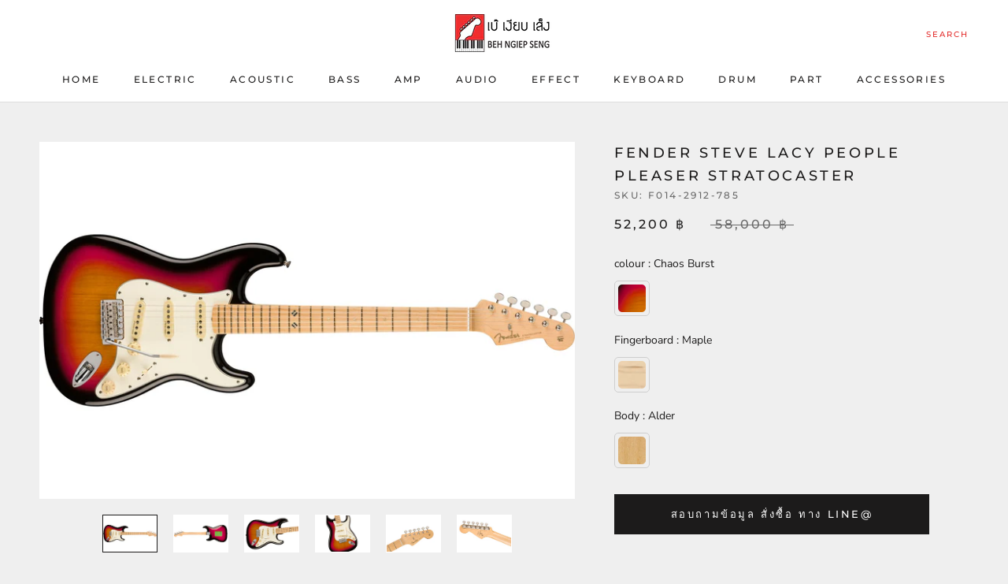

--- FILE ---
content_type: text/html; charset=utf-8
request_url: https://www.behngiepseng.com/apps/reviews/products?url=https:/www.behngiepseng.com/products/fender-steve-lacy-people-pleaser-stratocaster
body_size: 2075
content:
 [ { "@context": "http://schema.org",  "@type": "ProductGroup",  "@id": "https://www.behngiepseng.com/products/fender-steve-lacy-people-pleaser-stratocaster#product_sp_behngiepseng", "mainEntityOfPage": { "@type": "WebPage", "@id": "https://www.behngiepseng.com/products/fender-steve-lacy-people-pleaser-stratocaster#webpage_sp_behngiepseng", "sdDatePublished": "2026-02-01T11:48+0700", "sdPublisher": { "@context": "http://schema.org", "@type": "Organization", "@id": "https://schemaplus.io", "name": "SchemaPlus App" } }, "additionalProperty": [    { "@type": "PropertyValue", "name" : "Tags", "value": [  "Body Shape_Stratocaster",  "Fender Artist Stratocaster",  "Series_Artist"  ] }   ,{"@type": "PropertyValue", "name" : "colour", "value": [  "Chaos Burst"  ] }  ,{"@type": "PropertyValue", "name" : "Fingerboard", "value": [  "Maple"  ] }  ,{"@type": "PropertyValue", "name" : "Body", "value": [  "Alder"  ] }   ],     "brand": { "@type": "Brand", "name": "Fender",  "url": "https://www.behngiepseng.com/collections/vendors?q=Fender"  },  "category":"กีต้าร์ไฟฟ้า \/ Electric Guitars", "color": "", "depth":"", "height":"", "itemCondition":"http://schema.org/NewCondition", "logo":"", "manufacturer":"", "material": "", "model":"",  "hasVariant": [         { "@type" : "Product",  "name" : "Chaos Burst \/ Maple \/ Alder",   "sku": "F014-2912-785",   "mpn": 46196842299633,   "image": "https://schemaplus-frontend.s3.us-east-1.amazonaws.com/no-image-100-2a702f30_small.webp",     "description": " \nA Grammy-winning R\u0026amp;B innovator and Gen-Z guitar hero, Steve’s instantly identifiable guitar work, exceptional songwriting and innovative production have made him an undeniably compelling artist and highly sought-after collaborator. Steve Lacy’s infectious hooks, inventive approach, and intelligent harmony are showcased in his formative work with The Internet and genre-bending solo releases as well as his collaborations with J. Cole, Kendrick Lamar, Solange, Vampire Weekend, and Tyler, The Creator. Lacy sculpts sonic masterpieces with broad musical timbres, layered vocals, lo-fi sonics and psychedelic arrangements...more amazing still, he does it all with little more than a smartphone and his Fender Stratocaster®.\nThe Steve Lacy People Pleaser Stratocaster features an alder body in a subtly striking Chaos Burst finish loaded with Player Plus Noiseless™ single-coil pickups and a custom onboard Steve Lacy Chaos Fuzz circuit to craft a huge range of inspiring tones. For unlimited playability, the People Pleaser features a modern deep “C” neck with a 9.5” radius maple fingerboard and narrow tall frets. A touch of Steve’s personal style comes by way of the custom double dice inlay at the 12th fret, neck plate engraved with Steve’s original artwork, funky green\/blue checker patterned back plate and vintage-style hardshell case with fuzzy green interior. The Fender Steve Lacy People Pleaser Stratocaster produces a wealth of tones to match his singular style, limitless vision and maverick sense of sonic exploration.\nFEATURES\n\n\nAlder Body with Chaos Burst Finish\nDeep “C” Neck Profile\n9.5” Radius Maple Fingerboard with White Pearl Dots and Custom Dice Inlay at 12th Fret\nPlayer Plus Noiseless™ Strat® Pickups\nCustom-Voiced Steve Lacy Chaos Fuzz Circuit\nCustom Neck Plate with Steve Lacy Artwork\n\n\n\n\n\n\n\n\n",  "offers": { "@type": "Offer", "url": "https://www.behngiepseng.com/products/fender-steve-lacy-people-pleaser-stratocaster?variant=46196842299633", "@id": "46196842299633",  "inventoryLevel": { "@type": "QuantitativeValue", "value": "1" },    "availability": "http://schema.org/InStock",     "price" : 52200.0, "priceSpecification": [ { "@type": "UnitPriceSpecification", "price": 52200.0, "priceCurrency": "THB" }  ],      "priceCurrency": "THB", "description": "THB-5220000-52,200 ฿-52,200 ฿ THB-52,200", "priceValidUntil": "2026-12-31",    "shippingDetails": [  { "@type": "OfferShippingDetails", "shippingRate": { "@type": "MonetaryAmount",  "value": 300,   "minValue": 100,   "maxValue": 500,  "currency": "THB" }, "shippingDestination": { "@type": "DefinedRegion", "addressCountry": [  "TH"  ] }, "deliveryTime": { "@type": "ShippingDeliveryTime", "handlingTime": { "@type": "QuantitativeValue", "minValue": "1", "maxValue": "2", "unitCode": "DAY" }, "transitTime": { "@type": "QuantitativeValue", "minValue": "1", "maxValue": "3", "unitCode": "DAY" } }  }  ],   "itemCondition":"http://schema.org/NewCondition",  "brand": { "@type": "Brand", "name": "Fender",  "url": "https://www.behngiepseng.com/collections/vendors?q=Fender"  },  "seller": { "@type": "Organization", "name": "เบ๊ เงียบ เส็ง", "@id": "https://www.behngiepseng.com#organization_sp_behngiepseng" } }   }    ],   "productGroupID":"7955212927217",  "productionDate":"", "purchaseDate":"", "releaseDate":"",  "review": "",   "sku": null,   "mpn": null,  "weight": { "@type": "QuantitativeValue", "unitCode": "LBR", "value": "" }, "width":"",    "description": " \nA Grammy-winning R\u0026amp;B innovator and Gen-Z guitar hero, Steve’s instantly identifiable guitar work, exceptional songwriting and innovative production have made him an undeniably compelling artist and highly sought-after collaborator. Steve Lacy’s infectious hooks, inventive approach, and intelligent harmony are showcased in his formative work with The Internet and genre-bending solo releases as well as his collaborations with J. Cole, Kendrick Lamar, Solange, Vampire Weekend, and Tyler, The Creator. Lacy sculpts sonic masterpieces with broad musical timbres, layered vocals, lo-fi sonics and psychedelic arrangements...more amazing still, he does it all with little more than a smartphone and his Fender Stratocaster®.\nThe Steve Lacy People Pleaser Stratocaster features an alder body in a subtly striking Chaos Burst finish loaded with Player Plus Noiseless™ single-coil pickups and a custom onboard Steve Lacy Chaos Fuzz circuit to craft a huge range of inspiring tones. For unlimited playability, the People Pleaser features a modern deep “C” neck with a 9.5” radius maple fingerboard and narrow tall frets. A touch of Steve’s personal style comes by way of the custom double dice inlay at the 12th fret, neck plate engraved with Steve’s original artwork, funky green\/blue checker patterned back plate and vintage-style hardshell case with fuzzy green interior. The Fender Steve Lacy People Pleaser Stratocaster produces a wealth of tones to match his singular style, limitless vision and maverick sense of sonic exploration.\nFEATURES\n\n\nAlder Body with Chaos Burst Finish\nDeep “C” Neck Profile\n9.5” Radius Maple Fingerboard with White Pearl Dots and Custom Dice Inlay at 12th Fret\nPlayer Plus Noiseless™ Strat® Pickups\nCustom-Voiced Steve Lacy Chaos Fuzz Circuit\nCustom Neck Plate with Steve Lacy Artwork\n\n\n\n\n\n\n\n\n",  "image": [      "https:\/\/www.behngiepseng.com\/cdn\/shop\/files\/7c8b48d1-2f71-44cb-a2c2-889579f2957e.png?v=1689219124\u0026width=600"    ,"https:\/\/www.behngiepseng.com\/cdn\/shop\/files\/0142912785_fen_ins_bck_1_rl.jpg?v=1686626720\u0026width=600"    ,"https:\/\/www.behngiepseng.com\/cdn\/shop\/files\/0142912785_fen_ins_cbr_1_nr.jpg?v=1686626720\u0026width=600"    ,"https:\/\/www.behngiepseng.com\/cdn\/shop\/files\/0142912785_fen_ins_fbd_1_nr.jpg?v=1686626720\u0026width=600"    ,"https:\/\/www.behngiepseng.com\/cdn\/shop\/files\/0142912785_fen_ins_hft_1_nr.jpg?v=1686626720\u0026width=600"    ,"https:\/\/www.behngiepseng.com\/cdn\/shop\/files\/0142912785_fen_ins_hbk_1_nr.jpg?v=1686626720\u0026width=600"      ,"https:\/\/www.behngiepseng.com\/cdn\/shop\/files\/7c8b48d1-2f71-44cb-a2c2-889579f2957e.png?v=1689219124\u0026width=600"    ], "name": "Fender Steve Lacy People Pleaser Stratocaster", "url": "https://www.behngiepseng.com/products/fender-steve-lacy-people-pleaser-stratocaster" }      ,{ "@context": "http://schema.org", "@type": "BreadcrumbList", "name": "เบ๊ เงียบ เส็ง Breadcrumbs Schema by SchemaPlus", "itemListElement": [  { "@type": "ListItem", "position": 1, "item": { "@id": "https://www.behngiepseng.com/collections", "name": "Products" } }, { "@type": "ListItem", "position": 2, "item": { "@id": "https://www.behngiepseng.com/collections/กีต้าร์ไฟฟ้า-fender-artist", "name": "Fender Artist" } },  { "@type": "ListItem", "position": 3, "item": { "@id": "https://www.behngiepseng.com/products/fender-steve-lacy-people-pleaser-stratocaster#breadcrumb_sp_behngiepseng", "name": "Fender Steve Lacy People Pleaser Stratocaster" } } ] }  ]